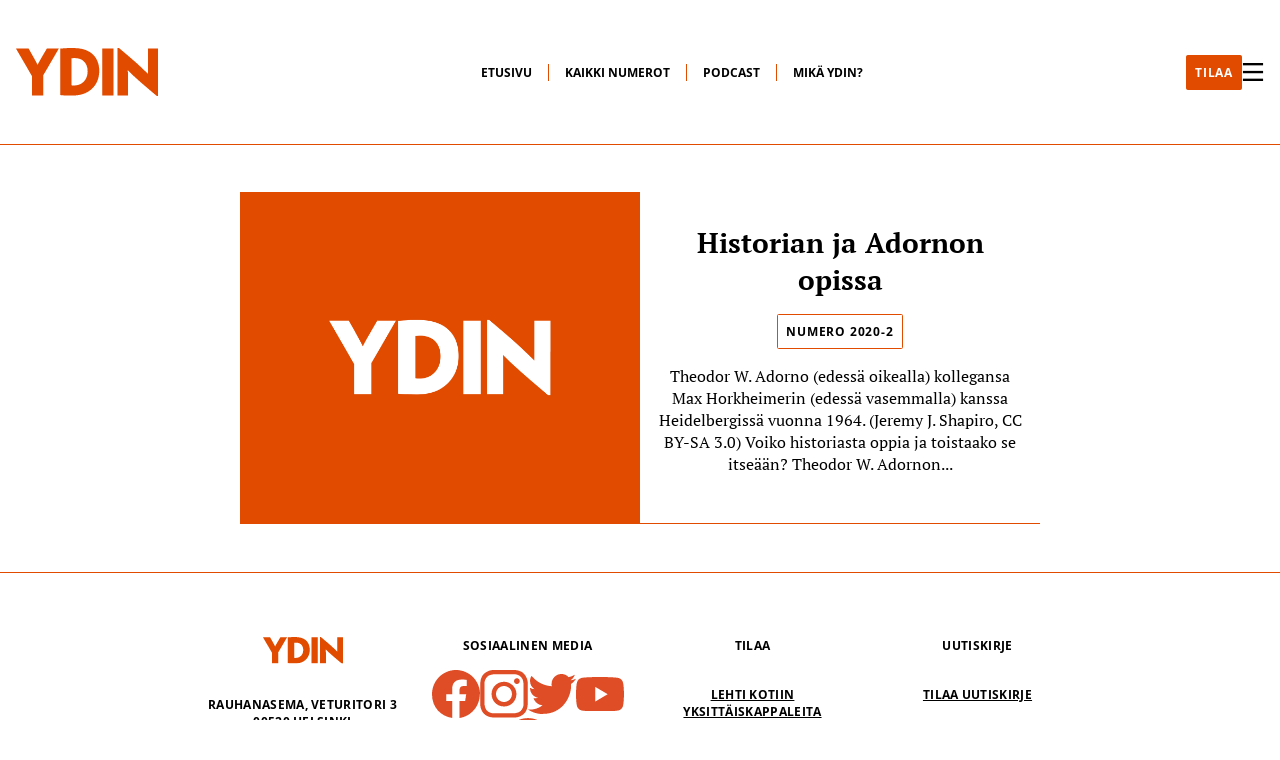

--- FILE ---
content_type: text/html; charset=UTF-8
request_url: https://ydinlehti.fi/tag/frankfurtin-koulukunta/
body_size: 10239
content:


<!DOCTYPE html>
<html lang="fi">
<head>
	<meta charset="UTF-8">
	<meta http-equiv="X-UA-Compatible" content="IE=edge">
	<meta name="viewport" content="width=device-width, initial-scale=1.0">
	<title>
		Ydinlehti - Ihmiselle, jolle väkivallattomuus ja vastuu maailmasta ovat intohimo.	</title>
	<meta name='robots' content='index, follow, max-image-preview:large, max-snippet:-1, max-video-preview:-1' />

<!-- Google Tag Manager for WordPress by gtm4wp.com -->
<script data-cfasync="false" data-pagespeed-no-defer>
	var gtm4wp_datalayer_name = "dataLayer";
	var dataLayer = dataLayer || [];
</script>
<!-- End Google Tag Manager for WordPress by gtm4wp.com -->
	<!-- This site is optimized with the Yoast SEO plugin v26.8 - https://yoast.com/product/yoast-seo-wordpress/ -->
	<link rel="canonical" href="https://ydinlehti.fi/tag/frankfurtin-koulukunta/" />
	<meta property="og:locale" content="fi_FI" />
	<meta property="og:type" content="article" />
	<meta property="og:title" content="Frankfurtin koulukunta arkistot - Ydinlehti" />
	<meta property="og:url" content="https://ydinlehti.fi/tag/frankfurtin-koulukunta/" />
	<meta property="og:site_name" content="Ydinlehti" />
	<meta property="og:image" content="https://i0.wp.com/ydinlehti.fi/wp-content/uploads/2024/10/placeholder.png?fit=2000%2C1250&ssl=1" />
	<meta property="og:image:width" content="2000" />
	<meta property="og:image:height" content="1250" />
	<meta property="og:image:type" content="image/png" />
	<meta name="twitter:card" content="summary_large_image" />
	<meta name="twitter:site" content="@ydinlehti" />
	<script type="application/ld+json" class="yoast-schema-graph">{"@context":"https://schema.org","@graph":[{"@type":"CollectionPage","@id":"https://ydinlehti.fi/tag/frankfurtin-koulukunta/","url":"https://ydinlehti.fi/tag/frankfurtin-koulukunta/","name":"Frankfurtin koulukunta arkistot - Ydinlehti","isPartOf":{"@id":"https://ydinlehti.fi/#website"},"breadcrumb":{"@id":"https://ydinlehti.fi/tag/frankfurtin-koulukunta/#breadcrumb"},"inLanguage":"fi"},{"@type":"BreadcrumbList","@id":"https://ydinlehti.fi/tag/frankfurtin-koulukunta/#breadcrumb","itemListElement":[{"@type":"ListItem","position":1,"name":"Etusivu","item":"https://ydinlehti.fi/"},{"@type":"ListItem","position":2,"name":"Frankfurtin koulukunta"}]},{"@type":"WebSite","@id":"https://ydinlehti.fi/#website","url":"https://ydinlehti.fi/","name":"Ydinlehti","description":"Ihmiselle, jolle väkivallattomuus ja vastuu maailmasta ovat intohimo.","potentialAction":[{"@type":"SearchAction","target":{"@type":"EntryPoint","urlTemplate":"https://ydinlehti.fi/?s={search_term_string}"},"query-input":{"@type":"PropertyValueSpecification","valueRequired":true,"valueName":"search_term_string"}}],"inLanguage":"fi"}]}</script>
	<!-- / Yoast SEO plugin. -->


<link rel='dns-prefetch' href='//secure.gravatar.com' />
<link rel='dns-prefetch' href='//stats.wp.com' />
<link rel='dns-prefetch' href='//v0.wordpress.com' />
<link rel='preconnect' href='//i0.wp.com' />
<link rel="alternate" type="application/rss+xml" title="Ydinlehti &raquo; Frankfurtin koulukunta avainsanan RSS-syöte" href="https://ydinlehti.fi/tag/frankfurtin-koulukunta/feed/" />
<style id='wp-img-auto-sizes-contain-inline-css' type='text/css'>
img:is([sizes=auto i],[sizes^="auto," i]){contain-intrinsic-size:3000px 1500px}
/*# sourceURL=wp-img-auto-sizes-contain-inline-css */
</style>
<style id='wp-emoji-styles-inline-css' type='text/css'>

	img.wp-smiley, img.emoji {
		display: inline !important;
		border: none !important;
		box-shadow: none !important;
		height: 1em !important;
		width: 1em !important;
		margin: 0 0.07em !important;
		vertical-align: -0.1em !important;
		background: none !important;
		padding: 0 !important;
	}
/*# sourceURL=wp-emoji-styles-inline-css */
</style>
<style id='wp-block-library-inline-css' type='text/css'>
:root{--wp-block-synced-color:#7a00df;--wp-block-synced-color--rgb:122,0,223;--wp-bound-block-color:var(--wp-block-synced-color);--wp-editor-canvas-background:#ddd;--wp-admin-theme-color:#007cba;--wp-admin-theme-color--rgb:0,124,186;--wp-admin-theme-color-darker-10:#006ba1;--wp-admin-theme-color-darker-10--rgb:0,107,160.5;--wp-admin-theme-color-darker-20:#005a87;--wp-admin-theme-color-darker-20--rgb:0,90,135;--wp-admin-border-width-focus:2px}@media (min-resolution:192dpi){:root{--wp-admin-border-width-focus:1.5px}}.wp-element-button{cursor:pointer}:root .has-very-light-gray-background-color{background-color:#eee}:root .has-very-dark-gray-background-color{background-color:#313131}:root .has-very-light-gray-color{color:#eee}:root .has-very-dark-gray-color{color:#313131}:root .has-vivid-green-cyan-to-vivid-cyan-blue-gradient-background{background:linear-gradient(135deg,#00d084,#0693e3)}:root .has-purple-crush-gradient-background{background:linear-gradient(135deg,#34e2e4,#4721fb 50%,#ab1dfe)}:root .has-hazy-dawn-gradient-background{background:linear-gradient(135deg,#faaca8,#dad0ec)}:root .has-subdued-olive-gradient-background{background:linear-gradient(135deg,#fafae1,#67a671)}:root .has-atomic-cream-gradient-background{background:linear-gradient(135deg,#fdd79a,#004a59)}:root .has-nightshade-gradient-background{background:linear-gradient(135deg,#330968,#31cdcf)}:root .has-midnight-gradient-background{background:linear-gradient(135deg,#020381,#2874fc)}:root{--wp--preset--font-size--normal:16px;--wp--preset--font-size--huge:42px}.has-regular-font-size{font-size:1em}.has-larger-font-size{font-size:2.625em}.has-normal-font-size{font-size:var(--wp--preset--font-size--normal)}.has-huge-font-size{font-size:var(--wp--preset--font-size--huge)}.has-text-align-center{text-align:center}.has-text-align-left{text-align:left}.has-text-align-right{text-align:right}.has-fit-text{white-space:nowrap!important}#end-resizable-editor-section{display:none}.aligncenter{clear:both}.items-justified-left{justify-content:flex-start}.items-justified-center{justify-content:center}.items-justified-right{justify-content:flex-end}.items-justified-space-between{justify-content:space-between}.screen-reader-text{border:0;clip-path:inset(50%);height:1px;margin:-1px;overflow:hidden;padding:0;position:absolute;width:1px;word-wrap:normal!important}.screen-reader-text:focus{background-color:#ddd;clip-path:none;color:#444;display:block;font-size:1em;height:auto;left:5px;line-height:normal;padding:15px 23px 14px;text-decoration:none;top:5px;width:auto;z-index:100000}html :where(.has-border-color){border-style:solid}html :where([style*=border-top-color]){border-top-style:solid}html :where([style*=border-right-color]){border-right-style:solid}html :where([style*=border-bottom-color]){border-bottom-style:solid}html :where([style*=border-left-color]){border-left-style:solid}html :where([style*=border-width]){border-style:solid}html :where([style*=border-top-width]){border-top-style:solid}html :where([style*=border-right-width]){border-right-style:solid}html :where([style*=border-bottom-width]){border-bottom-style:solid}html :where([style*=border-left-width]){border-left-style:solid}html :where(img[class*=wp-image-]){height:auto;max-width:100%}:where(figure){margin:0 0 1em}html :where(.is-position-sticky){--wp-admin--admin-bar--position-offset:var(--wp-admin--admin-bar--height,0px)}@media screen and (max-width:600px){html :where(.is-position-sticky){--wp-admin--admin-bar--position-offset:0px}}

/*# sourceURL=wp-block-library-inline-css */
</style><style id='wp-block-paragraph-inline-css' type='text/css'>
.is-small-text{font-size:.875em}.is-regular-text{font-size:1em}.is-large-text{font-size:2.25em}.is-larger-text{font-size:3em}.has-drop-cap:not(:focus):first-letter{float:left;font-size:8.4em;font-style:normal;font-weight:100;line-height:.68;margin:.05em .1em 0 0;text-transform:uppercase}body.rtl .has-drop-cap:not(:focus):first-letter{float:none;margin-left:.1em}p.has-drop-cap.has-background{overflow:hidden}:root :where(p.has-background){padding:1.25em 2.375em}:where(p.has-text-color:not(.has-link-color)) a{color:inherit}p.has-text-align-left[style*="writing-mode:vertical-lr"],p.has-text-align-right[style*="writing-mode:vertical-rl"]{rotate:180deg}
/*# sourceURL=https://ydinlehti.fi/wp-includes/blocks/paragraph/style.min.css */
</style>
<style id='global-styles-inline-css' type='text/css'>
:root{--wp--preset--aspect-ratio--square: 1;--wp--preset--aspect-ratio--4-3: 4/3;--wp--preset--aspect-ratio--3-4: 3/4;--wp--preset--aspect-ratio--3-2: 3/2;--wp--preset--aspect-ratio--2-3: 2/3;--wp--preset--aspect-ratio--16-9: 16/9;--wp--preset--aspect-ratio--9-16: 9/16;--wp--preset--color--black: #000000;--wp--preset--color--cyan-bluish-gray: #abb8c3;--wp--preset--color--white: #ffffff;--wp--preset--color--pale-pink: #f78da7;--wp--preset--color--vivid-red: #cf2e2e;--wp--preset--color--luminous-vivid-orange: #ff6900;--wp--preset--color--luminous-vivid-amber: #fcb900;--wp--preset--color--light-green-cyan: #7bdcb5;--wp--preset--color--vivid-green-cyan: #00d084;--wp--preset--color--pale-cyan-blue: #8ed1fc;--wp--preset--color--vivid-cyan-blue: #0693e3;--wp--preset--color--vivid-purple: #9b51e0;--wp--preset--gradient--vivid-cyan-blue-to-vivid-purple: linear-gradient(135deg,rgb(6,147,227) 0%,rgb(155,81,224) 100%);--wp--preset--gradient--light-green-cyan-to-vivid-green-cyan: linear-gradient(135deg,rgb(122,220,180) 0%,rgb(0,208,130) 100%);--wp--preset--gradient--luminous-vivid-amber-to-luminous-vivid-orange: linear-gradient(135deg,rgb(252,185,0) 0%,rgb(255,105,0) 100%);--wp--preset--gradient--luminous-vivid-orange-to-vivid-red: linear-gradient(135deg,rgb(255,105,0) 0%,rgb(207,46,46) 100%);--wp--preset--gradient--very-light-gray-to-cyan-bluish-gray: linear-gradient(135deg,rgb(238,238,238) 0%,rgb(169,184,195) 100%);--wp--preset--gradient--cool-to-warm-spectrum: linear-gradient(135deg,rgb(74,234,220) 0%,rgb(151,120,209) 20%,rgb(207,42,186) 40%,rgb(238,44,130) 60%,rgb(251,105,98) 80%,rgb(254,248,76) 100%);--wp--preset--gradient--blush-light-purple: linear-gradient(135deg,rgb(255,206,236) 0%,rgb(152,150,240) 100%);--wp--preset--gradient--blush-bordeaux: linear-gradient(135deg,rgb(254,205,165) 0%,rgb(254,45,45) 50%,rgb(107,0,62) 100%);--wp--preset--gradient--luminous-dusk: linear-gradient(135deg,rgb(255,203,112) 0%,rgb(199,81,192) 50%,rgb(65,88,208) 100%);--wp--preset--gradient--pale-ocean: linear-gradient(135deg,rgb(255,245,203) 0%,rgb(182,227,212) 50%,rgb(51,167,181) 100%);--wp--preset--gradient--electric-grass: linear-gradient(135deg,rgb(202,248,128) 0%,rgb(113,206,126) 100%);--wp--preset--gradient--midnight: linear-gradient(135deg,rgb(2,3,129) 0%,rgb(40,116,252) 100%);--wp--preset--font-size--small: 13px;--wp--preset--font-size--medium: 20px;--wp--preset--font-size--large: 36px;--wp--preset--font-size--x-large: 42px;--wp--preset--spacing--20: 0.44rem;--wp--preset--spacing--30: 0.67rem;--wp--preset--spacing--40: 1rem;--wp--preset--spacing--50: 1.5rem;--wp--preset--spacing--60: 2.25rem;--wp--preset--spacing--70: 3.38rem;--wp--preset--spacing--80: 5.06rem;--wp--preset--shadow--natural: 6px 6px 9px rgba(0, 0, 0, 0.2);--wp--preset--shadow--deep: 12px 12px 50px rgba(0, 0, 0, 0.4);--wp--preset--shadow--sharp: 6px 6px 0px rgba(0, 0, 0, 0.2);--wp--preset--shadow--outlined: 6px 6px 0px -3px rgb(255, 255, 255), 6px 6px rgb(0, 0, 0);--wp--preset--shadow--crisp: 6px 6px 0px rgb(0, 0, 0);}:where(.is-layout-flex){gap: 0.5em;}:where(.is-layout-grid){gap: 0.5em;}body .is-layout-flex{display: flex;}.is-layout-flex{flex-wrap: wrap;align-items: center;}.is-layout-flex > :is(*, div){margin: 0;}body .is-layout-grid{display: grid;}.is-layout-grid > :is(*, div){margin: 0;}:where(.wp-block-columns.is-layout-flex){gap: 2em;}:where(.wp-block-columns.is-layout-grid){gap: 2em;}:where(.wp-block-post-template.is-layout-flex){gap: 1.25em;}:where(.wp-block-post-template.is-layout-grid){gap: 1.25em;}.has-black-color{color: var(--wp--preset--color--black) !important;}.has-cyan-bluish-gray-color{color: var(--wp--preset--color--cyan-bluish-gray) !important;}.has-white-color{color: var(--wp--preset--color--white) !important;}.has-pale-pink-color{color: var(--wp--preset--color--pale-pink) !important;}.has-vivid-red-color{color: var(--wp--preset--color--vivid-red) !important;}.has-luminous-vivid-orange-color{color: var(--wp--preset--color--luminous-vivid-orange) !important;}.has-luminous-vivid-amber-color{color: var(--wp--preset--color--luminous-vivid-amber) !important;}.has-light-green-cyan-color{color: var(--wp--preset--color--light-green-cyan) !important;}.has-vivid-green-cyan-color{color: var(--wp--preset--color--vivid-green-cyan) !important;}.has-pale-cyan-blue-color{color: var(--wp--preset--color--pale-cyan-blue) !important;}.has-vivid-cyan-blue-color{color: var(--wp--preset--color--vivid-cyan-blue) !important;}.has-vivid-purple-color{color: var(--wp--preset--color--vivid-purple) !important;}.has-black-background-color{background-color: var(--wp--preset--color--black) !important;}.has-cyan-bluish-gray-background-color{background-color: var(--wp--preset--color--cyan-bluish-gray) !important;}.has-white-background-color{background-color: var(--wp--preset--color--white) !important;}.has-pale-pink-background-color{background-color: var(--wp--preset--color--pale-pink) !important;}.has-vivid-red-background-color{background-color: var(--wp--preset--color--vivid-red) !important;}.has-luminous-vivid-orange-background-color{background-color: var(--wp--preset--color--luminous-vivid-orange) !important;}.has-luminous-vivid-amber-background-color{background-color: var(--wp--preset--color--luminous-vivid-amber) !important;}.has-light-green-cyan-background-color{background-color: var(--wp--preset--color--light-green-cyan) !important;}.has-vivid-green-cyan-background-color{background-color: var(--wp--preset--color--vivid-green-cyan) !important;}.has-pale-cyan-blue-background-color{background-color: var(--wp--preset--color--pale-cyan-blue) !important;}.has-vivid-cyan-blue-background-color{background-color: var(--wp--preset--color--vivid-cyan-blue) !important;}.has-vivid-purple-background-color{background-color: var(--wp--preset--color--vivid-purple) !important;}.has-black-border-color{border-color: var(--wp--preset--color--black) !important;}.has-cyan-bluish-gray-border-color{border-color: var(--wp--preset--color--cyan-bluish-gray) !important;}.has-white-border-color{border-color: var(--wp--preset--color--white) !important;}.has-pale-pink-border-color{border-color: var(--wp--preset--color--pale-pink) !important;}.has-vivid-red-border-color{border-color: var(--wp--preset--color--vivid-red) !important;}.has-luminous-vivid-orange-border-color{border-color: var(--wp--preset--color--luminous-vivid-orange) !important;}.has-luminous-vivid-amber-border-color{border-color: var(--wp--preset--color--luminous-vivid-amber) !important;}.has-light-green-cyan-border-color{border-color: var(--wp--preset--color--light-green-cyan) !important;}.has-vivid-green-cyan-border-color{border-color: var(--wp--preset--color--vivid-green-cyan) !important;}.has-pale-cyan-blue-border-color{border-color: var(--wp--preset--color--pale-cyan-blue) !important;}.has-vivid-cyan-blue-border-color{border-color: var(--wp--preset--color--vivid-cyan-blue) !important;}.has-vivid-purple-border-color{border-color: var(--wp--preset--color--vivid-purple) !important;}.has-vivid-cyan-blue-to-vivid-purple-gradient-background{background: var(--wp--preset--gradient--vivid-cyan-blue-to-vivid-purple) !important;}.has-light-green-cyan-to-vivid-green-cyan-gradient-background{background: var(--wp--preset--gradient--light-green-cyan-to-vivid-green-cyan) !important;}.has-luminous-vivid-amber-to-luminous-vivid-orange-gradient-background{background: var(--wp--preset--gradient--luminous-vivid-amber-to-luminous-vivid-orange) !important;}.has-luminous-vivid-orange-to-vivid-red-gradient-background{background: var(--wp--preset--gradient--luminous-vivid-orange-to-vivid-red) !important;}.has-very-light-gray-to-cyan-bluish-gray-gradient-background{background: var(--wp--preset--gradient--very-light-gray-to-cyan-bluish-gray) !important;}.has-cool-to-warm-spectrum-gradient-background{background: var(--wp--preset--gradient--cool-to-warm-spectrum) !important;}.has-blush-light-purple-gradient-background{background: var(--wp--preset--gradient--blush-light-purple) !important;}.has-blush-bordeaux-gradient-background{background: var(--wp--preset--gradient--blush-bordeaux) !important;}.has-luminous-dusk-gradient-background{background: var(--wp--preset--gradient--luminous-dusk) !important;}.has-pale-ocean-gradient-background{background: var(--wp--preset--gradient--pale-ocean) !important;}.has-electric-grass-gradient-background{background: var(--wp--preset--gradient--electric-grass) !important;}.has-midnight-gradient-background{background: var(--wp--preset--gradient--midnight) !important;}.has-small-font-size{font-size: var(--wp--preset--font-size--small) !important;}.has-medium-font-size{font-size: var(--wp--preset--font-size--medium) !important;}.has-large-font-size{font-size: var(--wp--preset--font-size--large) !important;}.has-x-large-font-size{font-size: var(--wp--preset--font-size--x-large) !important;}
/*# sourceURL=global-styles-inline-css */
</style>

<style id='classic-theme-styles-inline-css' type='text/css'>
/*! This file is auto-generated */
.wp-block-button__link{color:#fff;background-color:#32373c;border-radius:9999px;box-shadow:none;text-decoration:none;padding:calc(.667em + 2px) calc(1.333em + 2px);font-size:1.125em}.wp-block-file__button{background:#32373c;color:#fff;text-decoration:none}
/*# sourceURL=/wp-includes/css/classic-themes.min.css */
</style>
<link rel='stylesheet' id='categories-images-styles-css' href='https://ydinlehti.fi/wp-content/plugins/categories-images/assets/css/zci-styles.css?ver=3.3.1' type='text/css' media='all' />
<link rel='stylesheet' id='main-css' href='https://ydinlehti.fi/wp-content/themes/ydin-theme/assets/main-BY5HjcvQ.css?ver=1.0.0' type='text/css' media='all' />
<script type="text/javascript" src="https://ydinlehti.fi/wp-includes/js/jquery/jquery.min.js?ver=3.7.1" id="jquery-core-js"></script>
<script type="text/javascript" src="https://ydinlehti.fi/wp-includes/js/jquery/jquery-migrate.min.js?ver=3.4.1" id="jquery-migrate-js"></script>
<link rel="https://api.w.org/" href="https://ydinlehti.fi/wp-json/" /><link rel="alternate" title="JSON" type="application/json" href="https://ydinlehti.fi/wp-json/wp/v2/tags/662" /><link rel="EditURI" type="application/rsd+xml" title="RSD" href="https://ydinlehti.fi/xmlrpc.php?rsd" />
		<meta charset="utf-8">
		<meta name="abstract" content="Ihmiselle, jolle väkivallattomuus ja vastuu maailmasta ovat intohimo.">
		<meta name="author" content="admin">
		<meta name="classification" content="Ammattiyhdistysliike, ArkistoPDF, Aseideniisunta, Asevarustelu, Demokratia, EU-helmet, Euroopan turvallisuus, Euroopan unioni, Ihmisoikeudet, Kansainvälinen politiikka, Militarismi, Monikulttuurisuus, Nato, Numero 1-2020, Numero 2013-2, Numero 2013-3, Numero 2013-4, Numero 2014-1, Numero 2014-2, Numero 2014-3, Numero 2014-4, Numero 2015-1, Numero 2015-2, Numero 2015-3, Numero 2015-4, Numero 2016-1, Numero 2016-2, Numero 2016-3, Numero 2016-4, Numero 2017-1, Numero 2017-2, Numero 2017-3, Numero 2017-4, Numero 2018-1, Numero 2018-2, Numero 2018-3, Numero 2018-4, Numero 2019-1, Numero 2019-2, Numero 2019-3, Numero 2019-4, Numero 2020-1, Numero 2020-2, Numero 2020-3, Numero 2020-4, Numero 2021-1, Numero 2021-2, Numero 2021-3, Numero 2021-4, Numero 2022-1, Numero 2022-2, Numero 2022-3, Numero 2022-4, Numero 2023-1, Numero 2023-2, Numero 2023-3, Oikeus, Pakolaiset, Podcast, Podcast, Poliisi, Rasismi, Rauhanliike, Sisällys, Sosiaalipolitiikka, Talous, Terrorismi, Turvallisuus- ja puolustuspolitiikka, Verkkokauppa, Video, Viestintä, Ydin-julkaisut ry, Ydin: 52 puheenvuoroa, Ydinaseet, Yhteiskunta">
		<meta name="copyright" content="Copyright Ydinlehti - All rights Reserved.">
		<meta name="designer" content="Kimmo">
		<meta name="distribution" content="Global">
		<meta name="language" content="fi">
		<meta name="publisher" content="Ydinlehti">
		<meta name="rating" content="General">
		<meta name="resource-type" content="Document">
		<meta name="revisit-after" content="3">
		<meta name="subject" content="Ammattiyhdistysliike, ArkistoPDF, Aseideniisunta, Asevarustelu, Demokratia, EU-helmet, Euroopan turvallisuus, Euroopan unioni, Ihmisoikeudet, Kansainvälinen politiikka, Militarismi, Monikulttuurisuus, Nato, Numero 1-2020, Numero 2013-2, Numero 2013-3, Numero 2013-4, Numero 2014-1, Numero 2014-2, Numero 2014-3, Numero 2014-4, Numero 2015-1, Numero 2015-2, Numero 2015-3, Numero 2015-4, Numero 2016-1, Numero 2016-2, Numero 2016-3, Numero 2016-4, Numero 2017-1, Numero 2017-2, Numero 2017-3, Numero 2017-4, Numero 2018-1, Numero 2018-2, Numero 2018-3, Numero 2018-4, Numero 2019-1, Numero 2019-2, Numero 2019-3, Numero 2019-4, Numero 2020-1, Numero 2020-2, Numero 2020-3, Numero 2020-4, Numero 2021-1, Numero 2021-2, Numero 2021-3, Numero 2021-4, Numero 2022-1, Numero 2022-2, Numero 2022-3, Numero 2022-4, Numero 2023-1, Numero 2023-2, Numero 2023-3, Oikeus, Pakolaiset, Podcast, Podcast, Poliisi, Rasismi, Rauhanliike, Sisällys, Sosiaalipolitiikka, Talous, Terrorismi, Turvallisuus- ja puolustuspolitiikka, Verkkokauppa, Video, Viestintä, Ydin-julkaisut ry, Ydin: 52 puheenvuoroa, Ydinaseet, Yhteiskunta">
		<meta name="template" content="Ydin Twenty Twelve Child">
		<meta name="robots" content="index,follow">
		<meta name="facebook-domain-verification" content="cm9as4zk65axs0gsl0o5mf7aibfs7p" />
	<style>img#wpstats{display:none}</style>
		
<!-- Google Tag Manager for WordPress by gtm4wp.com -->
<!-- GTM Container placement set to footer -->
<script data-cfasync="false" data-pagespeed-no-defer type="text/javascript">
	var dataLayer_content = {"pagePostType":"post","pagePostType2":"tag-post"};
	dataLayer.push( dataLayer_content );
</script>
<script data-cfasync="false" data-pagespeed-no-defer type="text/javascript">
(function(w,d,s,l,i){w[l]=w[l]||[];w[l].push({'gtm.start':
new Date().getTime(),event:'gtm.js'});var f=d.getElementsByTagName(s)[0],
j=d.createElement(s),dl=l!='dataLayer'?'&l='+l:'';j.async=true;j.src=
'//www.googletagmanager.com/gtm.js?id='+i+dl;f.parentNode.insertBefore(j,f);
})(window,document,'script','dataLayer','GTM-MGGTK2P');
</script>
<!-- End Google Tag Manager for WordPress by gtm4wp.com --><link rel="icon" href="https://i0.wp.com/ydinlehti.fi/wp-content/uploads/2022/04/cropped-ydin-yksinkertaisempi-01.png?fit=32%2C32&#038;ssl=1" sizes="32x32" />
<link rel="icon" href="https://i0.wp.com/ydinlehti.fi/wp-content/uploads/2022/04/cropped-ydin-yksinkertaisempi-01.png?fit=192%2C192&#038;ssl=1" sizes="192x192" />
<link rel="apple-touch-icon" href="https://i0.wp.com/ydinlehti.fi/wp-content/uploads/2022/04/cropped-ydin-yksinkertaisempi-01.png?fit=180%2C180&#038;ssl=1" />
<meta name="msapplication-TileImage" content="https://i0.wp.com/ydinlehti.fi/wp-content/uploads/2022/04/cropped-ydin-yksinkertaisempi-01.png?fit=270%2C270&#038;ssl=1" />
</head>
<body>

	<header>
		<div class="header-container">
			<div class="header-inner">
				<div class="logo-container">
					<a href="https://ydinlehti.fi">
						<img class="logo-image" src="https://ydinlehti.fi/wp-content/themes/ydin-theme/assets/img/logo.svg">
					</a>
				</div>

				<div class="menu-container"><ul id="menu-main-menu" class="menu"><li id="menu-item-6007" class="menu-item menu-item-type-custom menu-item-object-custom menu-item-home menu-item-6007"><a href="https://ydinlehti.fi/">Etusivu</a></li>
<li id="menu-item-6012" class="menu-item menu-item-type-taxonomy menu-item-object-category menu-item-6012"><a href="https://ydinlehti.fi/category/kaikki-numerot/">Kaikki numerot</a></li>
<li id="menu-item-6008" class="menu-item menu-item-type-taxonomy menu-item-object-category menu-item-6008"><a href="https://ydinlehti.fi/category/podcast-2/">Podcast</a></li>
<li id="menu-item-6009" class="menu-item menu-item-type-post_type menu-item-object-page menu-item-6009"><a href="https://ydinlehti.fi/mika-ydin/">Mikä Ydin?</a></li>
</ul></div>
				<div class="hamburger-container">
					<a href="https://ydinlehti.fi/tilaa/" class="filled-button">
						TILAA
					</a>

					<div class="hamburger-lines">
						<svg id="close-icon" width="1120" height="1000" viewBox="0 0 1120 1000">
							<polygon points="1120 1000 944.04 1000 0 0 175.96 0 1120 1000" style=""></polygon>
							<polygon points="0 1000 175.96 1000 1120 0 944.04 0 0 1000" style=""></polygon>
						</svg>
						<svg id="open-icon" width="1120" height="1000" viewBox="0 0 1120 1000">
							<rect y="438.17" width="1120" height="130.34" style=""></rect>
							<rect y="0" width="1120" height="130.34" style=""></rect>
							<rect y="869.66" width="1120" height="130.34" style=""></rect>
						</svg>
					</div>
				</div>
			</div>
		</div>

		<div class='slidedown-container'>
			<div class='slidedown-menu'>
				<div class='search-form'>
					
<form role="search" method="get" class="search-form-inner" action="https://ydinlehti.fi/" aria-label="Haku">
	<div>
		<input type="text" name="s" id="search" value="" />
		<input type="submit" id="searchsubmit" value="Hae" />
	</div>
</form>				</div>

				<div class='menus'>
					<div class="slidedown-menu-container"><ul id="menu-slidedown-1" class="menu"><li id="menu-item-6037" class="menu-item menu-item-type-taxonomy menu-item-object-post_tag menu-item-6037"><a href="https://ydinlehti.fi/tag/kolumnit/">kolumnit</a></li>
<li id="menu-item-6038" class="menu-item menu-item-type-taxonomy menu-item-object-post_tag menu-item-6038"><a href="https://ydinlehti.fi/tag/kirjallisuus/">kirjallisuus</a></li>
<li id="menu-item-6039" class="menu-item menu-item-type-taxonomy menu-item-object-post_tag menu-item-6039"><a href="https://ydinlehti.fi/tag/kulttuuri/">kulttuuri</a></li>
<li id="menu-item-6040" class="menu-item menu-item-type-taxonomy menu-item-object-post_tag menu-item-6040"><a href="https://ydinlehti.fi/tag/media/">media</a></li>
<li id="menu-item-6041" class="menu-item menu-item-type-taxonomy menu-item-object-post_tag menu-item-6041"><a href="https://ydinlehti.fi/tag/taide/">taide</a></li>
<li id="menu-item-6042" class="menu-item menu-item-type-taxonomy menu-item-object-post_tag menu-item-6042"><a href="https://ydinlehti.fi/tag/talous/">talous</a></li>
</ul></div>					<div class="slidedown-menu-container"><ul id="menu-slidedown-2" class="menu"><li id="menu-item-6044" class="menu-item menu-item-type-taxonomy menu-item-object-post_tag menu-item-6044"><a href="https://ydinlehti.fi/tag/ihmisoikeudet/">ihmisoikeudet</a></li>
<li id="menu-item-6045" class="menu-item menu-item-type-taxonomy menu-item-object-post_tag menu-item-6045"><a href="https://ydinlehti.fi/tag/demokratia/">demokratia</a></li>
<li id="menu-item-6046" class="menu-item menu-item-type-taxonomy menu-item-object-post_tag menu-item-6046"><a href="https://ydinlehti.fi/tag/asevarustelu/">asevarustelu</a></li>
<li id="menu-item-6047" class="menu-item menu-item-type-taxonomy menu-item-object-post_tag menu-item-6047"><a href="https://ydinlehti.fi/tag/eriarvoisuus/">eriarvoisuus</a></li>
<li id="menu-item-6048" class="menu-item menu-item-type-taxonomy menu-item-object-post_tag menu-item-6048"><a href="https://ydinlehti.fi/tag/euroopan-unioni/">Euroopan unioni</a></li>
<li id="menu-item-6049" class="menu-item menu-item-type-taxonomy menu-item-object-post_tag menu-item-6049"><a href="https://ydinlehti.fi/tag/ilmastonmuutos/">ilmastonmuutos</a></li>
<li id="menu-item-6050" class="menu-item menu-item-type-taxonomy menu-item-object-post_tag menu-item-6050"><a href="https://ydinlehti.fi/tag/sota/">sota</a></li>
</ul></div>					<div class="slidedown-menu-container"><ul id="menu-slidedown-3" class="menu"><li id="menu-item-6052" class="menu-item menu-item-type-taxonomy menu-item-object-post_tag menu-item-6052"><a href="https://ydinlehti.fi/tag/yhdysvallat/">Yhdysvallat</a></li>
<li id="menu-item-6053" class="menu-item menu-item-type-taxonomy menu-item-object-post_tag menu-item-6053"><a href="https://ydinlehti.fi/tag/venaja/">Venäjä</a></li>
<li id="menu-item-6054" class="menu-item menu-item-type-taxonomy menu-item-object-post_tag menu-item-6054"><a href="https://ydinlehti.fi/tag/tutkimus/">tutkimus</a></li>
<li id="menu-item-6055" class="menu-item menu-item-type-taxonomy menu-item-object-post_tag menu-item-6055"><a href="https://ydinlehti.fi/tag/aseidenriisunta/">aseidenriisunta</a></li>
<li id="menu-item-6056" class="menu-item menu-item-type-taxonomy menu-item-object-post_tag menu-item-6056"><a href="https://ydinlehti.fi/tag/alkuperaiskansat/">alkuperäiskansat</a></li>
<li id="menu-item-6057" class="menu-item menu-item-type-taxonomy menu-item-object-post_tag menu-item-6057"><a href="https://ydinlehti.fi/tag/nuoret/">nuoret</a></li>
<li id="menu-item-6058" class="menu-item menu-item-type-taxonomy menu-item-object-post_tag menu-item-6058"><a href="https://ydinlehti.fi/tag/maahanmuutto/">maahanmuutto</a></li>
</ul></div>				</div>
			</div>
		</div>
	</header>

	<div class='mobile-menu'>
		<div class='mobile-menu-inner'>
			<header>
				<div class="header-container">
					<div class="header-inner">
						<div class="logo-container">
							<a href="https://ydinlehti.fi">
								<img class="logo-image" src="https://ydinlehti.fi/wp-content/themes/ydin-theme/assets/img/logo.svg">
							</a>
						</div>

						<div class="hamburger-container">
							<div class="hamburger-lines">
								<svg id="close-icon" width="1120" height="1000" viewBox="0 0 1120 1000">
									<polygon points="1120 1000 944.04 1000 0 0 175.96 0 1120 1000" style=""></polygon>
									<polygon points="0 1000 175.96 1000 1120 0 944.04 0 0 1000" style=""></polygon>
								</svg>
								<svg id="open-icon" width="1120" height="1000" viewBox="0 0 1120 1000">
									<rect y="438.17" width="1120" height="130.34" style=""></rect>
									<rect y="0" width="1120" height="130.34" style=""></rect>
									<rect y="869.66" width="1120" height="130.34" style=""></rect>
								</svg>
							</div>
						</div>
					</div>
				</div>
			</header>

			<div class='search-form'>
				
<form role="search" method="get" class="search-form-inner" action="https://ydinlehti.fi/" aria-label="Haku">
	<div>
		<input type="text" name="s" id="search" value="" />
		<input type="submit" id="searchsubmit" value="Hae" />
	</div>
</form>			</div>

			<div class="menu-container"><ul id="menu-main-menu-1" class="menu"><li class="menu-item menu-item-type-custom menu-item-object-custom menu-item-home menu-item-6007"><a href="https://ydinlehti.fi/">Etusivu</a></li>
<li class="menu-item menu-item-type-taxonomy menu-item-object-category menu-item-6012"><a href="https://ydinlehti.fi/category/kaikki-numerot/">Kaikki numerot</a></li>
<li class="menu-item menu-item-type-taxonomy menu-item-object-category menu-item-6008"><a href="https://ydinlehti.fi/category/podcast-2/">Podcast</a></li>
<li class="menu-item menu-item-type-post_type menu-item-object-page menu-item-6009"><a href="https://ydinlehti.fi/mika-ydin/">Mikä Ydin?</a></li>
</ul></div>
			<div class='mobile-links'>
				<a href="https://ydinlehti.fi/tilaa/" class="filled-button">TILAA</a>
			</div>

			<div class="slidedown-menu-container"><ul id="menu-slidedown-4" class="menu"><li class="menu-item menu-item-type-taxonomy menu-item-object-post_tag menu-item-6037"><a href="https://ydinlehti.fi/tag/kolumnit/">kolumnit</a></li>
<li class="menu-item menu-item-type-taxonomy menu-item-object-post_tag menu-item-6038"><a href="https://ydinlehti.fi/tag/kirjallisuus/">kirjallisuus</a></li>
<li class="menu-item menu-item-type-taxonomy menu-item-object-post_tag menu-item-6039"><a href="https://ydinlehti.fi/tag/kulttuuri/">kulttuuri</a></li>
<li class="menu-item menu-item-type-taxonomy menu-item-object-post_tag menu-item-6040"><a href="https://ydinlehti.fi/tag/media/">media</a></li>
<li class="menu-item menu-item-type-taxonomy menu-item-object-post_tag menu-item-6041"><a href="https://ydinlehti.fi/tag/taide/">taide</a></li>
<li class="menu-item menu-item-type-taxonomy menu-item-object-post_tag menu-item-6042"><a href="https://ydinlehti.fi/tag/talous/">talous</a></li>
</ul></div>			<div class="slidedown-menu-container"><ul id="menu-slidedown-5" class="menu"><li class="menu-item menu-item-type-taxonomy menu-item-object-post_tag menu-item-6044"><a href="https://ydinlehti.fi/tag/ihmisoikeudet/">ihmisoikeudet</a></li>
<li class="menu-item menu-item-type-taxonomy menu-item-object-post_tag menu-item-6045"><a href="https://ydinlehti.fi/tag/demokratia/">demokratia</a></li>
<li class="menu-item menu-item-type-taxonomy menu-item-object-post_tag menu-item-6046"><a href="https://ydinlehti.fi/tag/asevarustelu/">asevarustelu</a></li>
<li class="menu-item menu-item-type-taxonomy menu-item-object-post_tag menu-item-6047"><a href="https://ydinlehti.fi/tag/eriarvoisuus/">eriarvoisuus</a></li>
<li class="menu-item menu-item-type-taxonomy menu-item-object-post_tag menu-item-6048"><a href="https://ydinlehti.fi/tag/euroopan-unioni/">Euroopan unioni</a></li>
<li class="menu-item menu-item-type-taxonomy menu-item-object-post_tag menu-item-6049"><a href="https://ydinlehti.fi/tag/ilmastonmuutos/">ilmastonmuutos</a></li>
<li class="menu-item menu-item-type-taxonomy menu-item-object-post_tag menu-item-6050"><a href="https://ydinlehti.fi/tag/sota/">sota</a></li>
</ul></div>			<div class="slidedown-menu-container"><ul id="menu-slidedown-6" class="menu"><li class="menu-item menu-item-type-taxonomy menu-item-object-post_tag menu-item-6052"><a href="https://ydinlehti.fi/tag/yhdysvallat/">Yhdysvallat</a></li>
<li class="menu-item menu-item-type-taxonomy menu-item-object-post_tag menu-item-6053"><a href="https://ydinlehti.fi/tag/venaja/">Venäjä</a></li>
<li class="menu-item menu-item-type-taxonomy menu-item-object-post_tag menu-item-6054"><a href="https://ydinlehti.fi/tag/tutkimus/">tutkimus</a></li>
<li class="menu-item menu-item-type-taxonomy menu-item-object-post_tag menu-item-6055"><a href="https://ydinlehti.fi/tag/aseidenriisunta/">aseidenriisunta</a></li>
<li class="menu-item menu-item-type-taxonomy menu-item-object-post_tag menu-item-6056"><a href="https://ydinlehti.fi/tag/alkuperaiskansat/">alkuperäiskansat</a></li>
<li class="menu-item menu-item-type-taxonomy menu-item-object-post_tag menu-item-6057"><a href="https://ydinlehti.fi/tag/nuoret/">nuoret</a></li>
<li class="menu-item menu-item-type-taxonomy menu-item-object-post_tag menu-item-6058"><a href="https://ydinlehti.fi/tag/maahanmuutto/">maahanmuutto</a></li>
</ul></div>		</div>
	</div>

	<main class="">



	<div class="content">
		
<div class="front-page-post">
	<a class="front-page-image" href="https://ydinlehti.fi/kaikki-numerot/numero-2020-2/historian-ja-adornon-opissa/">
		<img src="https://ydinlehti.fi/wp-content/themes/ydin-theme/assets/img/placeholder.png">	</a>
	<div class="post-text">
		<a class="front-page-title" href="https://ydinlehti.fi/kaikki-numerot/numero-2020-2/historian-ja-adornon-opissa/">Historian ja Adornon opissa</a>
		<div class="category-container">
			<a href="https://ydinlehti.fi/category/kaikki-numerot/numero-2020-2/"><div class="category-block">Numero 2020-2</div></a>		</div>
		<div class="front-page-excerpt">
			<div class="excerpt-inner">Theodor W. Adorno (edessä oikealla) kollegansa Max Horkheimerin (edessä vasemmalla) kanssa Heidelbergissä vuonna 1964. (Jeremy J. Shapiro, CC BY-SA 3.0) Voiko historiasta oppia ja toistaako se itseään? Theodor W. Adornon...</div>		</div>
	</div>
</div>	</div>

	


	</main>

	<footer>
		<div class='footer-inner'>
			<div class='footer-item'>
				<img class="footer-logo" src="https://ydinlehti.fi/wp-content/themes/ydin-theme/assets/img/logo.svg">
				<div>
<p>Rauhanasema, Veturitori 3<br>00520 Helsinki<br>ydin (a) ydinlehti.fi<br><br><a href="https://ydinlehti.fi/mediakortti/" data-type="page" data-id="10">Mediakortti</a></p>
</div>			</div>
			<div class="footer-item social-media">
				<div class="footer-header">
					Sosiaalinen media
				</div>
				<div class="social-media-row">
					<a href="https://www.facebook.com/ydinlehti/"><img decoding="async" class="social-media-icon" src="/wp-content/themes/ydin-theme/assets/img/facebook.svg"></a><a href="https://www.instagram.com/ydinlehti/"><img decoding="async" class="social-media-icon" src="/wp-content/themes/ydin-theme/assets/img/instagram.svg"></a><a href="https://x.com/ydinlehti/"><img decoding="async" class="social-media-icon" src="/wp-content/themes/ydin-theme/assets/img/twitter.svg"></a><a href="https://www.youtube.com/channel/UCucQyhkLXqTUnkV7FS116pA/videos"><img decoding="async" class="social-media-icon" src="/wp-content/themes/ydin-theme/assets/img/youtube.svg"></a><a href="https://open.spotify.com/show/491ghamKCtqvbsicTCY5zl"><img decoding="async" class="social-media-icon" src="/wp-content/themes/ydin-theme/assets/img/spotify.svg"></a>				</div>
			</div>
			<div class="footer-item">
				<div class="footer-header">
					Tilaa
				</div>
				<div>
<p><a href="https://ydinlehti.fi/tilaa/">Lehti kotiin</a><br><a href="https://holvi.com/shop/ydin-lehti/">Yksittäiskappaleita</a></p>
</div>			</div>
			<div class="footer-item">
				<div class="footer-header">
					Uutiskirje
				</div>
				<div>
<p><a href="https://ydinlehti.fi/uutiskirje/" data-type="page" data-id="6404">Tilaa uutiskirje</a></p>
</div>			</div>
		</div>
	</footer>

<script type="speculationrules">
{"prefetch":[{"source":"document","where":{"and":[{"href_matches":"/*"},{"not":{"href_matches":["/wp-*.php","/wp-admin/*","/wp-content/uploads/*","/wp-content/*","/wp-content/plugins/*","/wp-content/themes/ydin-theme/*","/*\\?(.+)"]}},{"not":{"selector_matches":"a[rel~=\"nofollow\"]"}},{"not":{"selector_matches":".no-prefetch, .no-prefetch a"}}]},"eagerness":"conservative"}]}
</script>

<!-- GTM Container placement set to footer -->
<!-- Google Tag Manager (noscript) -->
				<noscript><iframe src="https://www.googletagmanager.com/ns.html?id=GTM-MGGTK2P" height="0" width="0" style="display:none;visibility:hidden" aria-hidden="true"></iframe></noscript>
<!-- End Google Tag Manager (noscript) --><script type="text/javascript" src="https://ydinlehti.fi/wp-content/plugins/duracelltomi-google-tag-manager/dist/js/gtm4wp-form-move-tracker.js?ver=1.22.3" id="gtm4wp-form-move-tracker-js"></script>
<script type="text/javascript" src="https://ydinlehti.fi/wp-content/themes/ydin-theme/assets/main-BRHQwYeG.js?ver=1.0.0" id="main-js"></script>
<script type="text/javascript" id="my_loadmore-js-extra">
/* <![CDATA[ */
var misha_loadmore_params = {"ajaxurl":"https://ydinlehti.fi/wp-admin/admin-ajax.php","posts":"{\"tag\":\"frankfurtin-koulukunta\",\"error\":\"\",\"m\":\"\",\"p\":0,\"post_parent\":\"\",\"subpost\":\"\",\"subpost_id\":\"\",\"attachment\":\"\",\"attachment_id\":0,\"name\":\"\",\"pagename\":\"\",\"page_id\":0,\"second\":\"\",\"minute\":\"\",\"hour\":\"\",\"day\":0,\"monthnum\":0,\"year\":0,\"w\":0,\"category_name\":\"\",\"cat\":\"\",\"tag_id\":662,\"author\":\"\",\"author_name\":\"\",\"feed\":\"\",\"tb\":\"\",\"paged\":0,\"meta_key\":\"\",\"meta_value\":\"\",\"preview\":\"\",\"s\":\"\",\"sentence\":\"\",\"title\":\"\",\"fields\":\"all\",\"menu_order\":\"\",\"embed\":\"\",\"category__in\":[],\"category__not_in\":[],\"category__and\":[],\"post__in\":[],\"post__not_in\":[],\"post_name__in\":[],\"tag__in\":[],\"tag__not_in\":[],\"tag__and\":[],\"tag_slug__in\":[\"frankfurtin-koulukunta\"],\"tag_slug__and\":[],\"post_parent__in\":[],\"post_parent__not_in\":[],\"author__in\":[],\"author__not_in\":[],\"search_columns\":[],\"orderby\":\"menu_order\",\"order\":\"ASC\",\"ignore_sticky_posts\":false,\"suppress_filters\":false,\"cache_results\":true,\"update_post_term_cache\":true,\"update_menu_item_cache\":false,\"lazy_load_term_meta\":true,\"update_post_meta_cache\":true,\"post_type\":\"\",\"posts_per_page\":10,\"nopaging\":false,\"comments_per_page\":\"50\",\"no_found_rows\":false}","current_page":"1","max_page":"1","nonce":"25a3e049cf"};
//# sourceURL=my_loadmore-js-extra
/* ]]> */
</script>
<script type="text/javascript" src="https://ydinlehti.fi/wp-content/themes/ydin-theme/assets/js/load-more.js?ver=1.0.0" id="my_loadmore-js"></script>
<script type="text/javascript" id="jetpack-stats-js-before">
/* <![CDATA[ */
_stq = window._stq || [];
_stq.push([ "view", JSON.parse("{\"v\":\"ext\",\"blog\":\"146029207\",\"post\":\"0\",\"tz\":\"2\",\"srv\":\"ydinlehti.fi\",\"arch_tag\":\"frankfurtin-koulukunta\",\"arch_results\":\"1\",\"j\":\"1:15.3.1\"}") ]);
_stq.push([ "clickTrackerInit", "146029207", "0" ]);
//# sourceURL=jetpack-stats-js-before
/* ]]> */
</script>
<script type="text/javascript" src="https://stats.wp.com/e-202604.js" id="jetpack-stats-js" defer="defer" data-wp-strategy="defer"></script>
<script type="text/javascript" id="icwp-wpsf-notbot-js-extra">
/* <![CDATA[ */
var shield_vars_notbot = {"strings":{"select_action":"Please select an action to perform.","are_you_sure":"Are you sure?","absolutely_sure":"Are you absolutely sure?"},"comps":{"notbot":{"ajax":{"not_bot":{"action":"shield_action","ex":"capture_not_bot","exnonce":"117da061f4","ajaxurl":"https://ydinlehti.fi/wp-admin/admin-ajax.php","_wpnonce":"77b7c08f3e","_rest_url":"https://ydinlehti.fi/wp-json/shield/v1/action/capture_not_bot?exnonce=117da061f4&_wpnonce=77b7c08f3e"}},"flags":{"skip":false,"required":true}}}};
//# sourceURL=icwp-wpsf-notbot-js-extra
/* ]]> */
</script>
<script type="text/javascript" src="https://ydinlehti.fi/wp-content/plugins/wp-simple-firewall/assets/dist/shield-notbot.bundle.js?ver=21.0.10&amp;mtime=1768396466" id="icwp-wpsf-notbot-js"></script>
<script id="wp-emoji-settings" type="application/json">
{"baseUrl":"https://s.w.org/images/core/emoji/17.0.2/72x72/","ext":".png","svgUrl":"https://s.w.org/images/core/emoji/17.0.2/svg/","svgExt":".svg","source":{"concatemoji":"https://ydinlehti.fi/wp-includes/js/wp-emoji-release.min.js?ver=6.9"}}
</script>
<script type="module">
/* <![CDATA[ */
/*! This file is auto-generated */
const a=JSON.parse(document.getElementById("wp-emoji-settings").textContent),o=(window._wpemojiSettings=a,"wpEmojiSettingsSupports"),s=["flag","emoji"];function i(e){try{var t={supportTests:e,timestamp:(new Date).valueOf()};sessionStorage.setItem(o,JSON.stringify(t))}catch(e){}}function c(e,t,n){e.clearRect(0,0,e.canvas.width,e.canvas.height),e.fillText(t,0,0);t=new Uint32Array(e.getImageData(0,0,e.canvas.width,e.canvas.height).data);e.clearRect(0,0,e.canvas.width,e.canvas.height),e.fillText(n,0,0);const a=new Uint32Array(e.getImageData(0,0,e.canvas.width,e.canvas.height).data);return t.every((e,t)=>e===a[t])}function p(e,t){e.clearRect(0,0,e.canvas.width,e.canvas.height),e.fillText(t,0,0);var n=e.getImageData(16,16,1,1);for(let e=0;e<n.data.length;e++)if(0!==n.data[e])return!1;return!0}function u(e,t,n,a){switch(t){case"flag":return n(e,"\ud83c\udff3\ufe0f\u200d\u26a7\ufe0f","\ud83c\udff3\ufe0f\u200b\u26a7\ufe0f")?!1:!n(e,"\ud83c\udde8\ud83c\uddf6","\ud83c\udde8\u200b\ud83c\uddf6")&&!n(e,"\ud83c\udff4\udb40\udc67\udb40\udc62\udb40\udc65\udb40\udc6e\udb40\udc67\udb40\udc7f","\ud83c\udff4\u200b\udb40\udc67\u200b\udb40\udc62\u200b\udb40\udc65\u200b\udb40\udc6e\u200b\udb40\udc67\u200b\udb40\udc7f");case"emoji":return!a(e,"\ud83e\u1fac8")}return!1}function f(e,t,n,a){let r;const o=(r="undefined"!=typeof WorkerGlobalScope&&self instanceof WorkerGlobalScope?new OffscreenCanvas(300,150):document.createElement("canvas")).getContext("2d",{willReadFrequently:!0}),s=(o.textBaseline="top",o.font="600 32px Arial",{});return e.forEach(e=>{s[e]=t(o,e,n,a)}),s}function r(e){var t=document.createElement("script");t.src=e,t.defer=!0,document.head.appendChild(t)}a.supports={everything:!0,everythingExceptFlag:!0},new Promise(t=>{let n=function(){try{var e=JSON.parse(sessionStorage.getItem(o));if("object"==typeof e&&"number"==typeof e.timestamp&&(new Date).valueOf()<e.timestamp+604800&&"object"==typeof e.supportTests)return e.supportTests}catch(e){}return null}();if(!n){if("undefined"!=typeof Worker&&"undefined"!=typeof OffscreenCanvas&&"undefined"!=typeof URL&&URL.createObjectURL&&"undefined"!=typeof Blob)try{var e="postMessage("+f.toString()+"("+[JSON.stringify(s),u.toString(),c.toString(),p.toString()].join(",")+"));",a=new Blob([e],{type:"text/javascript"});const r=new Worker(URL.createObjectURL(a),{name:"wpTestEmojiSupports"});return void(r.onmessage=e=>{i(n=e.data),r.terminate(),t(n)})}catch(e){}i(n=f(s,u,c,p))}t(n)}).then(e=>{for(const n in e)a.supports[n]=e[n],a.supports.everything=a.supports.everything&&a.supports[n],"flag"!==n&&(a.supports.everythingExceptFlag=a.supports.everythingExceptFlag&&a.supports[n]);var t;a.supports.everythingExceptFlag=a.supports.everythingExceptFlag&&!a.supports.flag,a.supports.everything||((t=a.source||{}).concatemoji?r(t.concatemoji):t.wpemoji&&t.twemoji&&(r(t.twemoji),r(t.wpemoji)))});
//# sourceURL=https://ydinlehti.fi/wp-includes/js/wp-emoji-loader.min.js
/* ]]> */
</script>

</body>
</html>


--- FILE ---
content_type: application/javascript
request_url: https://ydinlehti.fi/wp-content/themes/ydin-theme/assets/main-BRHQwYeG.js?ver=1.0.0
body_size: 151
content:
document.addEventListener("DOMContentLoaded",function(){console.log("DOM Loaded")});jQuery(document).ready(function(e){e(".hamburger-lines").on("click",()=>{e("body").toggleClass("menu-open"),e("#open-icon").toggle(),e("#close-icon").toggle()}),e(window).on("scroll",function(){document.documentElement.scrollTop>=50?e(".header-container").addClass("shrink"):e(".header-container").removeClass("shrink")})});


--- FILE ---
content_type: image/svg+xml
request_url: https://ydinlehti.fi/wp-content/themes/ydin-theme/assets/img/spotify.svg
body_size: 864
content:
<?xml version="1.0" encoding="UTF-8"?>
<svg xmlns="http://www.w3.org/2000/svg" version="1.1" viewBox="0 0 168 168">
  <defs>
    <style>
      .cls-1 {
        fill: #de4d26;
      }
    </style>
  </defs>
  <!-- Generator: Adobe Illustrator 28.6.0, SVG Export Plug-In . SVG Version: 1.2.0 Build 709)  -->
  <g>
    <g id="Layer_1">
      <path class="cls-1" d="M84,.3C37.7.3.3,37.8.3,84s37.5,83.7,83.7,83.7,83.7-37.5,83.7-83.7S130.2.3,84,.3c0,0,0,0,0,0ZM122.4,121.1c-1.5,2.5-4.7,3.2-7.2,1.7-19.7-12-44.4-14.7-73.6-8.1-2.8.6-5.6-1.1-6.2-3.9-.6-2.8,1.1-5.6,3.9-6.2,31.9-7.3,59.3-4.2,81.3,9.3,2.5,1.5,3.2,4.7,1.7,7.2ZM132.6,98.3c-1.9,3.1-5.9,4-9,2.2-22.5-13.8-56.8-17.8-83.4-9.8-3.5,1-7.1-.9-8.1-4.3-1-3.5.9-7.1,4.4-8.1,30.4-9.2,68.2-4.8,94.1,11.1,3.1,1.9,4,5.9,2.1,9h0ZM133.5,74.5c-27-16-71.5-17.5-97.3-9.7-4.1,1.3-8.5-1.1-9.8-5.2-1.3-4.1,1.1-8.5,5.2-9.8,29.6-9,78.8-7.2,109.8,11.2,3.7,2.2,4.9,7,2.7,10.7-2.2,3.7-7,4.9-10.7,2.7h0Z"/>
    </g>
  </g>
</svg>

--- FILE ---
content_type: image/svg+xml
request_url: https://ydinlehti.fi/wp-content/themes/ydin-theme/assets/img/twitter.svg
body_size: 881
content:
<?xml version="1.0" encoding="UTF-8"?>
<svg id="Layer_1" data-name="Layer 1" xmlns="http://www.w3.org/2000/svg" version="1.1" xmlns:xlink="http://www.w3.org/1999/xlink" viewBox="0 0 21.6 17.6">
  <defs>
    <style>
      .cls-1 {
        fill: none;
      }

      .cls-1, .cls-2 {
        stroke-width: 0px;
      }

      .cls-3 {
        clip-path: url(#clippath);
      }

      .cls-2 {
        fill: #de4d26;
      }
    </style>
    <clipPath id="clippath">
      <rect class="cls-1" width="21.6" height="17.6"/>
    </clipPath>
  </defs>
  <g class="cls-3">
    <path class="cls-2" d="M6.8,17.6c8.2,0,12.6-6.8,12.6-12.6s0-.4,0-.6c.9-.6,1.6-1.4,2.2-2.3-.8.4-1.7.6-2.5.7.9-.6,1.6-1.4,2-2.5-.9.5-1.8.9-2.8,1.1-1.7-1.8-4.5-1.9-6.3-.2-1.2,1.1-1.6,2.7-1.3,4.2-3.6-.2-6.9-1.9-9.1-4.6C.3,2.8.9,5.4,2.9,6.7c-.7,0-1.4-.2-2-.6h0c0,2.2,1.5,4,3.6,4.4-.4.1-.8.2-1.2.2-.3,0-.6,0-.8,0,.6,1.8,2.2,3,4.1,3.1-1.6,1.2-3.5,1.9-5.5,1.9-.4,0-.7,0-1.1,0,2,1.3,4.4,2,6.8,2"/>
  </g>
</svg>